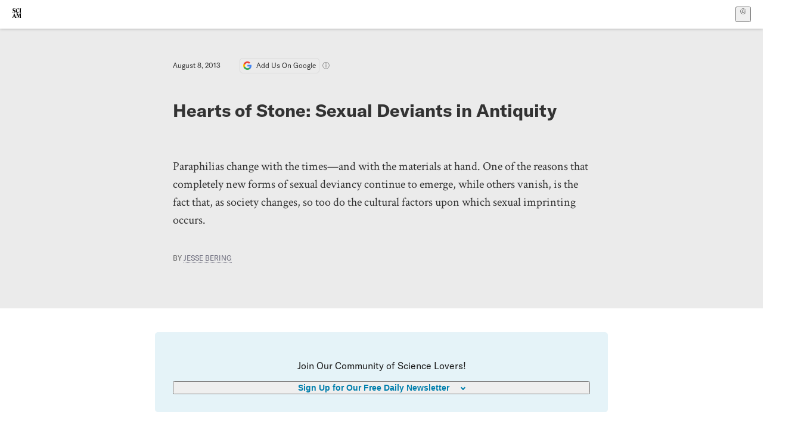

--- FILE ---
content_type: text/html; charset=utf-8
request_url: https://www.scientificamerican.com/blog/bering-in-mind/hearts-of-stone-sexual-deviants-in-antiquity/
body_size: 16278
content:
<!doctype html>
<html lang="en">
  <head>
    <meta charset="utf-8" />
    <title>Hearts of Stone: Sexual Deviants in Antiquity | Scientific American</title>
    <link rel="canonical" href="https://www.scientificamerican.com/blog/bering-in-mind/hearts-of-stone-sexual-deviants-in-antiquity/">
    <meta name="theme-color" content="#fff"/>
    <meta property="og:url" content="https://www.scientificamerican.com/blog/bering-in-mind/hearts-of-stone-sexual-deviants-in-antiquity/"/>
    <meta property="og:image" content="https://www.scientificamerican.com/static/sciam-mark.jpg"/>
    <meta name="twitter:image" content="https://www.scientificamerican.com/static/sciam-mark.jpg"/>
    <meta name="author" content="Jesse Bering"/>
    <meta name="description" content="Paraphilias change with the times—and with the materials at hand. One of the reasons that completely new forms of sexual deviancy continue to emerge, while others vanish, is the fact that, as society changes, so too do the cultural factors upon which sexual imprinting occurs."/>
    <meta property="og:title" content="Hearts of Stone: Sexual Deviants in Antiquity"/>
    <meta property="og:description" content="Paraphilias change with the times—and with the materials at hand. One of the reasons that completely new forms of sexual deviancy continue to emerge, while others vanish, is the fact that, as society changes, so too do the cultural factors upon which sexual imprinting occurs."/>
    <meta property="og:site_name" content="Scientific American"/>
    <meta property="og:image:alt" content="Scientific American Logo"/>
    <meta property="og:type" content="article"/>
    <meta name="twitter:title" content="Hearts of Stone: Sexual Deviants in Antiquity"/>
    <meta name="twitter:description" content="Paraphilias change with the times—and with the materials at hand. One of the reasons that completely new forms of sexual deviancy continue to emerge, while others vanish, is the fact that, as society changes, so too do the cultural factors upon which sexual imprinting occurs."/>
    <meta name="twitter:image:alt" content="Scientific American Logo"/>
    <meta property="og:locale" content="en_US"/>
    <meta name="twitter:site" content="@sciam"/>
    <meta name="twitter:domain" content="scientificamerican.com"/>
    <meta name="twitter:card" content="summary_large_image"/>
    <script type="application/ld+json">{"@context":"https://schema.org","@type":"NewsArticle","mainEntityOfPage":{"@type":"WebPage","@id":"https://www.scientificamerican.com/blog/bering-in-mind/hearts-of-stone-sexual-deviants-in-antiquity/","breadcrumb":{"@type":"BreadcrumbList","itemListElement":[{"@type":"ListItem","position":1,"name":"Health","item":"https://www.scientificamerican.com/health/"},{"@type":"ListItem","position":2,"name":"Hearts of Stone: Sexual Deviants in Antiquity","item":"https://www.scientificamerican.com/blog/bering-in-mind/hearts-of-stone-sexual-deviants-in-antiquity/"}]}},"headline":"Hearts of Stone: Sexual Deviants in Antiquity","alternativeHeadline":"Hearts of Stone: Sexual Deviants in Antiquity","description":"Paraphilias change with the times\u2014and with the materials at hand. One of the reasons that completely new forms of sexual deviancy continue to emerge, while others vanish, is the fact that, as society changes, so too do the cultural factors upon which sexual imprinting occurs.","url":"https://www.scientificamerican.com/blog/bering-in-mind/hearts-of-stone-sexual-deviants-in-antiquity/","thumbnailUrl":null,"image":[],"datePublished":"2013-08-08T11:45:00-04:00","dateModified":"2024-02-20T13:25:05.124000+00:00","author":[{"@type":"Person","name":"Jesse Bering","url":"https://www.scientificamerican.com/author/jesse-bering/"}],"editor":null,"isAccessibleForFree":false,"publisher":{"@id":"https://www.scientificamerican.com/#publisher","name":"Scientific American"},"copyrightHolder":{"@id":"https://www.scientificamerican.com/#publisher","name":"Scientific American"}}</script>
    <script type="application/ld+json">{"@context":"https://schema.org","@type":"NewsMediaOrganization","@id":"https://www.scientificamerican.com/#publisher","name":"Scientific American","alternateName":"SciAm","legalName":"Scientific American, a Division of Springer Nature America, Inc.","description":"Scientific American is the essential guide to the most awe-inspiring advances in science and technology, explaining how they change our understanding of the world and shape our lives.","foundingDate":"1845-08-28","logo":{"@type":"ImageObject","url":"https://www.scientificamerican.com/static/sciam.svg"},"url":"https://www.scientificamerican.com/","masthead":"https://www.scientificamerican.com/masthead/","sameAs":["https://en.wikipedia.org/wiki/Scientific_American","https://www.wikidata.org/wiki/Q39379","https://www.jstor.org/publisher/sciamerican","https://x.com/sciam","https://www.youtube.com/user/SciAmerican","https://www.tiktok.com/@scientificamerican","https://www.threads.net/@scientific_american","https://www.facebook.com/ScientificAmerican/"],"address":{"@type":"PostalAddress","streetAddress":"1 New York Plaza","addressLocality":"New York","addressRegion":"NY","postalCode":"10004","addressCountry":"US"}}</script>
    <meta name="viewport" content="width=device-width, initial-scale=1.0" />
    <link rel="icon shortcut" href="/static/favicon.ico" />
    <link
      rel="alternate"
      type="application/rss+xml"
      title="RSS"
      href="https://www.scientificamerican.com/platform/syndication/rss/"
    />
    <script data-layer="critical">;performance.mark('app-load-start');((d,ael,dcl,unl,cxl,log,onunl)=>{log('[readyState]',d.readyState);d[ael]('readystatechange',()=>log('[readyState]',d.readyState));d[ael](dcl,()=>log(dcl));d[ael](unl,onunl);window.onload=()=>{d.removeEventListener(unl,onunl);log('windowloaded')};})(document,'addEventListener','DOMContentLoaded','beforeunload','cancelled',(...msg)=>console.log('[dev]',...msg),()=>{window[cxl]=true;log(cxl)});((l,pii) => {if (pii.some(p => l.search.includes(p+"="))) {window.initSearch = l.search;const anon = new URLSearchParams(l.search);pii.forEach(p => anon.delete(p));history.replaceState({}, "", l.pathname + "?" + anon);}
})(location, ["email", "magic_link", "token", "code", "state"]);</script>
    <script type="module" crossorigin src="/static/bundle.BK67io-6.js"></script>
    <link rel="modulepreload" crossorigin href="/static/chunks/preload-helper-MnokBkrb.js">
    <link rel="modulepreload" crossorigin href="/static/chunks/vendor-react-B-Vyd1x7.js">
    <link rel="modulepreload" crossorigin href="/static/chunks/sciam-F0lYLd9n.js">
    <link rel="modulepreload" crossorigin href="/static/chunks/use-auth-Bv0QkuY6.js">
    <link rel="modulepreload" crossorigin href="/static/chunks/datalayer-BUxHYK4X.js">
    <link rel="modulepreload" crossorigin href="/static/chunks/use-user-DgtGmJBQ.js">
    <link rel="modulepreload" crossorigin href="/static/chunks/storage-1WketebU.js">
    <link rel="modulepreload" crossorigin href="/static/chunks/use-chargebee-B3HVPlhv.js">
    <link rel="modulepreload" crossorigin href="/static/chunks/use-plan-B3HE6M6J.js">
    <link rel="modulepreload" crossorigin href="/static/chunks/use-cart-Xi_3pD9A.js">
    <link rel="modulepreload" crossorigin href="/static/chunks/tally-BPkw6UlL.js">
    <link rel="modulepreload" crossorigin href="/static/chunks/use-consent-frcpGqwf.js">
    <link rel="modulepreload" crossorigin href="/static/chunks/use-count-DCxKDE24.js">
    <link rel="modulepreload" crossorigin href="/static/chunks/provider-1zT_Y5lD.js">
    <link rel="modulepreload" crossorigin href="/static/chunks/useOverlay-D-ocqjaO.js">
    <link rel="modulepreload" crossorigin href="/static/chunks/gtm-jFHQ3j6T.js">
    <link rel="stylesheet" crossorigin href="/static/assets/bundle-CqsJjkVt.css">
    
    <link rel="stylesheet" href="/static/assets/ColumnSignup-BgAU8OG1.css">
    <link rel="stylesheet" href="/static/assets/ArticleList-CbosH0t6.css">
    <link rel="stylesheet" href="/static/assets/Header-CRsy5hbB.css">
    <link rel="stylesheet" href="/static/assets/Kicker-BuYKkL60.css">
    <link rel="stylesheet" href="/static/assets/ArticleDisplay-CkAgyHRP.css">
    <link rel="stylesheet" href="/static/assets/SubmitPostModule-B9Sd6hTZ.css">
    <link rel="stylesheet" href="/static/assets/TalkIcon-CYQQg01-.css">
    <link rel="stylesheet" href="/static/assets/Body-Dua_D-CD.css">
    <link rel="stylesheet" href="/static/assets/images--Rm_Dt2j.css">
    <link rel="stylesheet" href="/static/assets/Input-C57946EV.css">
    <link rel="stylesheet" href="/static/assets/DynamicLabelInput-DwXtCBSS.css">
    <link rel="stylesheet" href="/static/assets/index-5Au9tkUb.css">
    <link rel="stylesheet" href="/static/assets/Article-DIE7IuKC.css">
    <link rel="stylesheet" href="/static/assets/C52LWZEX.css">
    <link rel="stylesheet" href="/static/assets/Article-BJfUwIuQ.css">
    <link rel="stylesheet" href="/static/assets/Header-CrA2yIJ8.css">
    <link rel="stylesheet" href="/static/assets/DefaultLayout-DEYi769u.css">
    <link rel="stylesheet" href="/static/assets/article-vaVZbeOi.css">
    <link rel="modulepreload" href="/static/article.DeOcXoo9.js" crossorigin fetchpriority="auto">
    <link rel="preload" href="https://www.googletagmanager.com/gtm.js?id=GTM-5FLM662" as="script" fetchpriority="auto">
    <link rel="preload" href="https://www.scientificamerican.com/sciads/sciads.js" as="script" fetchpriority="auto">
  </head>
  <body>
    <div id="app"><header class="headerContainer-0tiux" role="banner"><a href="#main" id="skipToMain" class="skiptocontent sr-only-focusable sr-only">Skip to main content</a><div class="header-cCAfM flex-8QhDt"><div class="left-uYWbO flex-8QhDt"><a href="/" aria-label="Scientific American" class="logoLink-4-cIk"><span class="sr-only">Scientific American</span><svg width="1em" height="1em" viewBox="0 0 120.79 128.39" fill="currentColor" role="img" aria-label="Scientific American"><path d="M7.98 58.19c2.3 0 5.24 3.18 14.53 3.18 13.66 0 21.75-8.57 21.75-17.86 0-7.86-3.73-12.94-11.43-17.23l-9.37-5.24c-4.05-2.3-7.46-5.32-7.46-9.92 0-4.92 3.73-7.7 9.69-7.7s11.35 4.21 13.02 13.26h1.98V.95h-1.83c-.16 1.43-.87 2.06-1.75 2.06-2.06 0-4.53-2.94-12.62-2.94C13.85.08 5.12 6.51 5.12 16.35c0 7.3 3.26 11.83 9.77 15.56l9.61 5.48c5.48 3.18 7.7 6.19 7.7 10.72 0 5.64-3.18 9.77-10.64 9.77-9.29 0-13.58-5.08-15.32-16.2H4.1V60.5h1.98c.16-1.67.95-2.3 1.91-2.3Zm65.97 3.26c11.11-.03 19.13-8.81 20.4-20.72l-2.22-.64c-2.54 8.26-7.22 12.46-13.97 12.46-12.23 0-16.04-14.93-16.04-27.87 0-15.56 6.11-21.28 14.13-21.28 5.72 0 11.83 5.72 14.45 16.59h2.06V.95h-1.91c-.16 1.27-.87 2.06-2.14 2.06-1.91 0-5.72-3.02-11.83-3.02-14.85 0-28.66 12.07-28.66 32.39 0 17.39 10.96 29.1 25.72 29.06Zm14.53 42.72L76.49 68.84H56.24v1.75c3.33.16 4.76.95 4.76 5.95v42c0 6.03-1.67 8.1-5.32 8.1-2.54 0-4.53-1.91-6.51-6.91L29.11 68.12h-2.7L6.35 119.89c-2.17 5.72-4.3 6.75-6.35 6.75v1.75h18.02v-1.75c-5.8-.24-8.65-2.7-5.8-10.48l2.05-5.4h17.88l3.45 8.97c2.3 5.72.64 6.91-3.73 6.91v1.75h39.62v-1.75c-4.13 0-6.27-1.19-6.27-8.02l.48-42.08 17.07 51.29h2.14l17.63-51.05v43.9c0 5.48-1.75 5.95-5.08 5.95v1.75h23.34v-1.75c-3.33 0-4.76-.48-4.76-5.95V76.54c0-5.56 1.43-5.95 4.76-5.95v-1.75h-19.85l-12.46 35.33Zm-72.88 3.1 7.56-19.85 7.63 19.85H15.6ZM120.79 2.7V.95h-23.1V2.7c3.33 0 4.84.32 4.84 5.95v44.14c0 5.48-1.51 5.95-4.84 5.95v1.75h23.1v-1.75c-3.33 0-4.76-.48-4.76-5.95V8.65c0-5.64 1.43-5.95 4.76-5.95Z"></path></svg></a></div><div class="center-ZN-Wa flex-8QhDt"></div><div class="right-W53pL flex-8QhDt"><button type="button" id="radix-:Rnl:" aria-haspopup="menu" aria-expanded="false" data-state="closed" class="trigger-kKYcM" aria-label="User Menu"><div class="dropdownIconContainer--yKdJ"><svg width="1em" height="1em" viewBox="0 0 472 472" fill="currentColor" role="img" aria-label="User" class="dropdownIcon-lOe-h profileIconImg-p2hpy"><path d="M403 69a235 235 0 0 0-334 0 235 235 0 0 0 0 334 235 235 0 0 0 334 0 235 235 0 0 0 0-334ZM118 412a122 122 0 0 1 237 0 211 211 0 0 1-237 0Zm41-197a77 77 0 1 1 155 0 77 77 0 0 1-155 0Zm216 181c-14-43-48-77-91-92a101 101 0 1 0-96 0c-43 15-77 49-91 92a212 212 0 1 1 278 0Z"></path></svg><div class="dropdownIcon-lOe-h initials-76MAg"><span style="position:relative"></span></div></div></button></div></div></header><main class="main-kSL-E"><article class="article-2blix"><div class="article__header-mGlmH article__header__reduce_padding_bottom-0Zqdu"><div class="article_date_and_read_time-hPdNV"><p class="article_pub_date-zPFpJ">August 8, 2013</p><a href="https://www.google.com/preferences/source?q=scientificamerican.com" target="_blank" class="google_cta-CuF5m"><img src="[data-uri]" alt="Google Logo"/> <span class="google_cta_text-ykyUj"><span class="google_cta_text_desktop-wtvUj">Add Us On Google</span><span class="google_cta_text_mobile-jmni9">Add SciAm</span></span></a><span class="google_cta_icon-pdHW3"></span></div><h1 data-testid="article-title" class="article_hed-lWOBk"><p>Hearts of Stone: Sexual Deviants in Antiquity</p></h1><div class="article_dek-vct0y"><p>Paraphilias change with the times&mdash;and with the materials at hand. One of the reasons that completely new forms of sexual deviancy continue to emerge, while others vanish, is the fact that, as society changes, so too do the cultural factors upon which sexual imprinting occurs.</p></div><p class="article_authors-ZdsD4">By <a class="article_authors__link--hwBj" href="/author/jesse-bering/">Jesse Bering</a> </p><div class="article_eyebrows-GlOrN"><div><div class="eyebrows_container-X6CAt eyebrows_container__margin_top-FTfjH"></div></div></div></div><div class="columnSignup-z-cUZ"><div class="form-L7kwP"><p class="columnSignup__hdr__text-t9bbZ">Join Our Community of Science Lovers!</p><button class=""><span class="columnDropdownTxt-TCA3U">Sign Up for Our Free Daily Newsletter</span></button><form class="columnDropdownWrap-jZZ6r"><div class="inputContainer-B5NN3"><span class="input-SZ4ZB"><input required="" class="inputField-cL40E" id="email-:R8p:" type="email" name="email" value=""/><label for="email-:R8p:" class="inputLabel-vm-5Q"><span class="inputLabelContent-Wqagf">Enter your email</span></label></span></div><div class="inputContainer-B5NN3"><label for="consent-:R8p:" class="checkboxLabel-y21Oh"><input id="consent-:R8p:" class="input-xOn-Z input-PGdSP checkbox-Ka-vK" type="checkbox" name="consent" required=""/><span>I agree my information will be processed in accordance with the Scientific American and Springer Nature Limited <a href="/page/privacy-policy/">Privacy Policy</a>. <!-- -->We leverage third party services to both verify and deliver email. By providing your email address, you also consent to having the email address shared with third parties for those purposes.</span></label></div><button class="button-7JMz8" type="submit">Sign Up</button></form></div></div><div class="body-n0vxv prose-mhScE prose-MpLPk article__body-JuzOb"><p><em>This article was published in Scientific American’s former blog network and reflects the views of the author, not necessarily those of Scientific American</em></p><hr/><p class="" data-block="sciam/paragraph">Paraphilias change with the times&mdash;and with the materials at hand. One of the reasons that completely new forms of sexual deviancy continue to emerge, while others vanish, is the fact that, as society changes, so too do the cultural factors upon which sexual imprinting occurs. In 1975, the scholars Alex Scobie and Tony Taylor argued that<a href="http://www.ncbi.nlm.nih.gov/pubmed/11609831"> a once relatively common type of paraphilia known as <i>agalmatophilia</i></a> (from the Greek <i>agalma</i>, statue) had by then become so obscure as to be nonexistent in the modern world. By contrast, frequent references to some men&rsquo;s exclusive sexual interest in stone statues can be found throughout antiquity, especially in the records of Ancient Rome and Greece. &ldquo;The early civilizations provided an abundance of sculptured human figures with which people could identify,&rdquo; explain the authors:</p><p class="" data-block="sciam/paragraph"><i>[and these] were representational in appearance, coloring and size. The statues were placed on street level rather than high up on pedestals. Hence the statues were life-size, life-like and so conveniently accessible as to enable the populace to form personal relationships with them</i>.</p><p class="" data-block="sciam/paragraph">These relationships, according to the work of ancient scholars and playwrights, sometimes included erotic infatuations. Pliny the Elder wrote of a man who fell in love with a statue of the goddess Aphrodite, "hiding by night embraced it [so] that a stain betrays his lustful act." Meanwhile, Athenaeus, a Greek writer who gained prominence in the late 2nd century A.D. during the Roman reign of Marcus Aurelius, offers an especially vivid account about a certain Cleisophus of Selymbria:</p><hr/><h2>On supporting science journalism</h2><p>If you&#x27;re enjoying this article, consider supporting our award-winning journalism by<!-- --> <a href="/getsciam/">subscribing</a>. By purchasing a subscription you are helping to ensure the future of impactful stories about the discoveries and ideas shaping our world today.</p><hr/><p class="" data-block="sciam/paragraph">... <i>who fell in love with the statue in Parian marble at Samos, locked himself up in the temple, thinking he should be able to have intercourse with it; and since he found that impossible on account of the frigidity and resistance of the stone, he then and there desisted from that desire, and placing before him a small piece of flesh he satisfied his desire with that.</i></p><p class="" data-block="sciam/paragraph">It&rsquo;s slightly unnerving how there&rsquo;s no mention of what this &ldquo;small piece of flesh&rdquo; consisted of or from whence it came (let&rsquo;s hope it was simply a euphemism for Cleisphus&rsquo;s own hand), but you get the idea, which is that agalmatophilia was not uncommon during those times. Intriguingly, Scobie and Taylor uncovered no mention of women attempting intercourse with a statue, with only one such sarcastic reference appearing in a book of jokes. Although a smattering of literary allusions to agalmatophilia can be found in less ancient works, the condition has become more or less unheard of today, and in fact I could find no case studies of this paraphilia in the formal sexology literature dating back to the late 19th century.</p><p class="" data-block="sciam/paragraph">&ldquo;Tentatively,&rdquo; the authors conclude, &ldquo;it could be argued that over a few thousand years mankind has dropped at least one pathological condition, agalmatophilia, from its repertoire of pathologies.&rdquo; &ldquo;But it could be,&rdquo; they go on to say, &ldquo;that it might merely have changed its form because the burgeoning plastics industry has rendered obsolete the pathological focus on stone statues <i>per se</i>.&rdquo;</p><p class="" data-block="sciam/paragraph">They&rsquo;re right. The agalmatophiles&rsquo; descendents are those today whose desires are reserved for artificial females (or males) <a href="http://en.wikipedia.org/wiki/RealDoll">in the form of realistic life-size dolls</a> (<i>pediophilia</i>, from the Greek <i>pedio</i>, doll; not to be confused with pedophilia). There should also be little doubt that a virtual explosion in the ranks of the robotophiles is right around the corner. In other words, we may have lost agalmatophilia from the colorful roster of paraphilias, but advances in technology mean that we&rsquo;ve since gained everything from latex fetishism to mechanophilic arousal by automobiles to the electrophile&rsquo;s sexual dependence on electric currents.</p><p class="" data-block="sciam/paragraph">It&rsquo;s not just ever-accelerating technology that probably broadens the paraphilic range, though. Unexpected changes to prevailing social conditions may also modify, distort or alter the human form in ways that similarly introduce new possibilities for sexual imprinting during development. In times of war, for example, the likelihood of coming across amputees&mdash;particularly male amputees&mdash;would be drastically higher than during times of peace. It's just a hunch, bear in mind, but the spike in amputee war heroes could have led to the overrepresentation of Baby Boomers among <a href="https://blogs.scientificamerican.com/bering-in-mind/2013/08/01/apotemnophilia-a-cut-above-the-rest-of-the-sexual-deviancies/">those interesting apotemnophiles we met last week</a>.</p><p class="" data-block="sciam/paragraph"><b><b>I discuss paraphilias like this one, and much, much more, in my new book </b></b><a href="http://www.amazon.com/Perv-The-Sexual-Deviant-All/dp/0374230897/ref=sr_1_3?ie=UTF8&amp;qid=1376583910&amp;sr=8-3&amp;keywords=jesse+bering"><b><b><i>Perv: The Sexual Deviant in All of Us</i></b></b></a><b><b>, which will release on October 8, 2013. Follow me </b></b><a href="https://twitter.com/JesseBering"><b><b>@jessebering</b></b></a><b><b> (</b></b><b><b><b>#DailyDeviant). F</b></b></b><b><b>or more on all things deviant, and to find out if I'll be visiting a city near you for the </b></b><b><b><i>Perv</i></b></b><b><b> book tour, visit </b></b><a href="http://www.jessebering.com"><b><b>www.jessebering.com</b></b></a><b><span class="dropcap">.</span></b></p></div><footer class="footer-UXCH4"><div class="divide-w1-w1"><div class="rights-tb72h"></div></div><div class="divide-w1-w1"></div><div class="divide-w1-w1"><div class="subdivide-eq67o"><div class="bio-0RV1k"><p><b><a class="bioLink-vdOHW" href="/author/jesse-bering/">Jesse Bering</a></b> is Associate Professor of Science Communication at the University of Otago in New Zealand. He is the author of The Belief Instinct (2011), Why Is the Penis Shaped Like That? (2012) and Perv (2013). To learn more about Jesse's work, visit www.jessebering.com or add him on Facebook (https://www.facebook.com/jesse.bering).</p></div><a href="/author/jesse-bering/">More by <span>Jesse Bering</span></a></div></div><div class="divide-w1-w1"></div></footer><section class="subscriptionPleaContainer-D09dM"><h2 class="subscriptionPleaHeading-DMY4w">It’s Time to Stand Up for Science</h2><p class="subscriptionPleaText--StZo">If you enjoyed this article, I’d like to ask for your support.<!-- --> <span class="subscriptionPleaItalicFont-i0VVV">Scientific American</span> has served as an advocate for science and industry for 180 years, and right now may be the most critical moment in that two-century history.</p><p class="subscriptionPleaText--StZo">I’ve been a <span class="subscriptionPleaItalicFont-i0VVV">Scientific American</span> <!-- -->subscriber since I was 12 years old, and it helped shape the way I look at the world.<!-- --> <span class="subscriptionPleaItalicFont-i0VVV">SciAm </span>always educates and delights me, and inspires a sense of awe for our vast, beautiful universe. I hope it does that for you, too.</p><p class="subscriptionPleaText--StZo">If you<!-- --> <a class="subscriptionPleaLink-FiqVM subscriptionPleaBoldFont-nQHHb" href="/getsciam/">subscribe to<!-- --> <span class="subscriptionPleaItalicFont-i0VVV">Scientific American</span></a>, you help ensure that our coverage is centered on meaningful research and discovery; that we have the resources to report on the decisions that threaten labs across the U.S.; and that we support both budding and working scientists at a time when the value of science itself too often goes unrecognized.</p><p class="subscriptionPleaText--StZo">In return, you get essential news,<!-- --> <a class="subscriptionPleaLink-FiqVM subscriptionPleaBoldFont-nQHHb" href="/podcasts/">captivating podcasts</a>, brilliant infographics,<!-- --> <a class="subscriptionPleaLink-FiqVM subscriptionPleaBoldFont-nQHHb" href="/newsletters/">can&#x27;t-miss newsletters</a>, must-watch videos,<!-- --> <a class="subscriptionPleaLink-FiqVM subscriptionPleaBoldFont-nQHHb" href="/games/">challenging games</a>, and the science world&#x27;s best writing and reporting. You can even<!-- --> <a class="subscriptionPleaLink-FiqVM subscriptionPleaBoldFont-nQHHb" href="/getsciam/gift/">gift someone a subscription</a>.</p><p class="subscriptionPleaText--StZo">There has never been a more important time for us to stand up and show why science matters. I hope you’ll support us in that mission.</p><div class="subscriptionPleaFooter-yeZXF"><img class="subscriptionPleaEditorImg-d-tfq" src="/static/assets/davidEwalt-DfgtbvSa.png" alt=""/><div class="subscriptionPleaEditorSignature-3B8KR"><p>Thank you,</p><p><span class="subscriptionPleaBoldFont-nQHHb">David M. Ewalt,<!-- --> </span><span>Editor in Chief, </span><span class="subscriptionPleaItalicFont-i0VVV">Scientific American</span></p></div><a href="/getsciam/?utm_source=site&amp;utm_medium=display&amp;utm_term=eic_stand_up_for_science" class="subscribePleaBtn-75XXf baseBtn-ZNLef darkGrayBtn-p1Ce6">Subscribe</a></div></section><div class="breakoutContainer-UppO6"><gpt-ad class="ad-Xtmn1" unitpath="injector" style="--margin:0.25rem 0 1.25rem" id-format="gpt-unit-{}" sizes-from-0="320x450,300x250,300x50,320x50,fluid" sizes-from-745="320x450,728x90,300x250,fluid" sizes-from-1000="970x350,970x250,970x90,728x90,300x250,fluid" targeting-pos="article-footer"></gpt-ad></div></article></main><div role="complementary" class="footerSubscribe-QtEdJ"><div class="footerFlexContainer-VhvVp footerContainer-d7pL1"><div class="footerLinks-NdlYP"><p class="footerText-Qzk9H">Subscribe to <i>Scientific American</i> to learn and share the most exciting discoveries, innovations and ideas shaping our world today.</p><a class="footerLink-TJEe5" href="/getsciam/">Subscription Plans</a><a class="footerLink-TJEe5" href="/getsciam/gift/">Give a Gift Subscription</a></div></div></div><footer class="footer-0q8By"><div class="grid-ooCFg footerContainer-d7pL1"><div><ul><li class="footerSmallLink-iIemO"><b>Explore SciAm</b></li><li><a class="footerSmallLink-iIemO" href="/latest-issue/">Latest Issue</a></li><li><a class="footerSmallLink-iIemO" href="/">News</a></li><li><a class="footerSmallLink-iIemO" href="/opinion/">Opinion</a></li><li><a class="footerSmallLink-iIemO" href="/newsletters/">Newsletters</a></li><li><a class="footerSmallLink-iIemO" href="/podcasts/">Podcasts</a></li><li><a class="footerSmallLink-iIemO" href="/games/">Games</a></li><li><a class="footerSmallLink-iIemO" href="/travel/">Travel</a></li></ul></div><div><ul class="footer-links"><li class="footerSmallLink-iIemO footerLinkHeader-tJbSC"><b>Company</b></li><li><a class="footerSmallLink-iIemO" href="/page/about-scientific-american/">About</a></li><li><a class="footerSmallLink-iIemO" href="/pressroom/">Press Room</a></li><li><a class="footerSmallLink-iIemO" href="/page/frequently-asked-questions/subscriptions-products/">FAQs</a></li><li><a class="footerSmallLink-iIemO" href="/page/contact-us/customer-service/">Contact Us</a></li><li><a class="footerSmallLink-iIemO" href="/standards-and-ethics/">Standards &amp; Ethics</a></li><li><a class="footerSmallLink-iIemO" href="/page/international/">International Editions</a></li><li><a class="footerSmallLink-iIemO" href="/mediakit/">Advertise</a></li></ul></div><div><ul class="footer-links"><li class="footerSmallLink-iIemO footerLinkHeader-tJbSC"><b>More</b></li><li><a class="footerSmallLink-iIemO" href="/accessibility-statement/">Accessibility</a></li><li><a class="footerSmallLink-iIemO" href="/page/terms-of-use/">Terms of Use</a></li><li><a class="footerSmallLink-iIemO" href="/page/privacy-policy/">Privacy Policy</a></li><li><a class="footerSmallLink-iIemO" href="/page/us-state-privacy-rights/">US State Privacy Rights</a></li><li><a class="footerSmallLink-iIemO" href="#" data-cc-action="preferences">Use of cookies/Do not sell my data</a></li><li><a class="footerSmallLink-iIemO" href="/page/return-refund-policy/">Return &amp; Refund Policy</a></li></ul></div></div><div class="footerContainer-d7pL1"><div class="footerCopyright-PXhIs"><p>Scientific American is part of Springer Nature, which owns or has commercial relations with thousands of scientific publications (many of them can be found at www.springernature.com/us). Scientific American maintains a strict policy of editorial independence in reporting developments in science to our readers.</p><p>© 2025 SCIENTIFIC AMERICAN, A DIVISION OF SPRINGER NATURE AMERICA, INC.<br/>ALL RIGHTS RESERVED.</p></div><p class="footerSocialMedia-JNmzI"><span class="footerLogo-4M9Sa"><svg width="75px" height="75px" viewBox="0 0 120.79 128.39" fill="currentColor" role="img" aria-label="Scientific American"><path d="M7.98 58.19c2.3 0 5.24 3.18 14.53 3.18 13.66 0 21.75-8.57 21.75-17.86 0-7.86-3.73-12.94-11.43-17.23l-9.37-5.24c-4.05-2.3-7.46-5.32-7.46-9.92 0-4.92 3.73-7.7 9.69-7.7s11.35 4.21 13.02 13.26h1.98V.95h-1.83c-.16 1.43-.87 2.06-1.75 2.06-2.06 0-4.53-2.94-12.62-2.94C13.85.08 5.12 6.51 5.12 16.35c0 7.3 3.26 11.83 9.77 15.56l9.61 5.48c5.48 3.18 7.7 6.19 7.7 10.72 0 5.64-3.18 9.77-10.64 9.77-9.29 0-13.58-5.08-15.32-16.2H4.1V60.5h1.98c.16-1.67.95-2.3 1.91-2.3Zm65.97 3.26c11.11-.03 19.13-8.81 20.4-20.72l-2.22-.64c-2.54 8.26-7.22 12.46-13.97 12.46-12.23 0-16.04-14.93-16.04-27.87 0-15.56 6.11-21.28 14.13-21.28 5.72 0 11.83 5.72 14.45 16.59h2.06V.95h-1.91c-.16 1.27-.87 2.06-2.14 2.06-1.91 0-5.72-3.02-11.83-3.02-14.85 0-28.66 12.07-28.66 32.39 0 17.39 10.96 29.1 25.72 29.06Zm14.53 42.72L76.49 68.84H56.24v1.75c3.33.16 4.76.95 4.76 5.95v42c0 6.03-1.67 8.1-5.32 8.1-2.54 0-4.53-1.91-6.51-6.91L29.11 68.12h-2.7L6.35 119.89c-2.17 5.72-4.3 6.75-6.35 6.75v1.75h18.02v-1.75c-5.8-.24-8.65-2.7-5.8-10.48l2.05-5.4h17.88l3.45 8.97c2.3 5.72.64 6.91-3.73 6.91v1.75h39.62v-1.75c-4.13 0-6.27-1.19-6.27-8.02l.48-42.08 17.07 51.29h2.14l17.63-51.05v43.9c0 5.48-1.75 5.95-5.08 5.95v1.75h23.34v-1.75c-3.33 0-4.76-.48-4.76-5.95V76.54c0-5.56 1.43-5.95 4.76-5.95v-1.75h-19.85l-12.46 35.33Zm-72.88 3.1 7.56-19.85 7.63 19.85H15.6ZM120.79 2.7V.95h-23.1V2.7c3.33 0 4.84.32 4.84 5.95v44.14c0 5.48-1.51 5.95-4.84 5.95v1.75h23.1v-1.75c-3.33 0-4.76-.48-4.76-5.95V8.65c0-5.64 1.43-5.95 4.76-5.95Z"></path></svg></span><a href="https://www.facebook.com/ScientificAmerican" target="_blank" alt="Facebook link" title="Facebook"><svg class="footerSocialIcon-jED2v" xmlns="http://www.w3.org/2000/svg" viewBox="0 0 320 512"><path d="M279.14 288l14.22-92.66h-88.91v-60.13c0-25.35 12.42-50.06 52.24-50.06h40.42V6.26S260.43 0 225.36 0c-73.22 0-121.08 44.38-121.08 124.72v70.62H22.89V288h81.39v224h100.17V288z"></path></svg></a><a href="https://www.instagram.com/scientific_american/?hl=en" target="_blank" alt="Instagram link" title="Instagram"><svg class="footerSocialIcon-jED2v" xmlns="http://www.w3.org/2000/svg" viewBox="0 0 448 512"><path d="M224.1 141c-63.6 0-114.9 51.3-114.9 114.9s51.3 114.9 114.9 114.9S339 319.5 339 255.9 287.7 141 224.1 141zm0 189.6c-41.1 0-74.7-33.5-74.7-74.7s33.5-74.7 74.7-74.7 74.7 33.5 74.7 74.7-33.6 74.7-74.7 74.7zm146.4-194.3c0 14.9-12 26.8-26.8 26.8-14.9 0-26.8-12-26.8-26.8s12-26.8 26.8-26.8 26.8 12 26.8 26.8zm76.1 27.2c-1.7-35.9-9.9-67.7-36.2-93.9-26.2-26.2-58-34.4-93.9-36.2-37-2.1-147.9-2.1-184.9 0-35.8 1.7-67.6 9.9-93.9 36.1s-34.4 58-36.2 93.9c-2.1 37-2.1 147.9 0 184.9 1.7 35.9 9.9 67.7 36.2 93.9s58 34.4 93.9 36.2c37 2.1 147.9 2.1 184.9 0 35.9-1.7 67.7-9.9 93.9-36.2 26.2-26.2 34.4-58 36.2-93.9 2.1-37 2.1-147.8 0-184.8zM398.8 388c-7.8 19.6-22.9 34.7-42.6 42.6-29.5 11.7-99.5 9-132.1 9s-102.7 2.6-132.1-9c-19.6-7.8-34.7-22.9-42.6-42.6-11.7-29.5-9-99.5-9-132.1s-2.6-102.7 9-132.1c7.8-19.6 22.9-34.7 42.6-42.6 29.5-11.7 99.5-9 132.1-9s102.7-2.6 132.1 9c19.6 7.8 34.7 22.9 42.6 42.6 11.7 29.5 9 99.5 9 132.1s2.7 102.7-9 132.1z"></path></svg></a><a href="https://www.linkedin.com/company/scientific-american" target="_blank" alt="LinkedIn link" title="LinkedIn"><svg class="footerSocialIcon-jED2v" xmlns="http://www.w3.org/2000/svg" viewBox="0 0 24 24"><path d="M22.23 0H1.77C.8 0 0 .77 0 1.72v20.56C0 23.23.8 24 1.77 24h20.46c.98 0 1.77-.77 1.77-1.72V1.72C24 .77 23.2 0 22.23 0zM7.27 20.1H3.65V9.24h3.62V20.1zM5.47 7.76h-.03c-1.22 0-2-.83-2-1.87 0-1.06.8-1.87 2.05-1.87 1.24 0 2 .8 2.02 1.87 0 1.04-.78 1.87-2.05 1.87zM20.34 20.1h-3.63v-5.8c0-1.45-.52-2.45-1.83-2.45-1 0-1.6.67-1.87 1.32-.1.23-.11.55-.11.88v6.05H9.28s.05-9.82 0-10.84h3.63v1.54a3.6 3.6 0 0 1 3.26-1.8c2.39 0 4.18 1.56 4.18 4.89v6.21z"></path></svg></a><a href="https://www.tiktok.com/@scientificamerican" target="_blank" alt="TikTok link" title="TikTok"><svg class="footerSocialIcon-jED2v" xmlns="http://www.w3.org/2000/svg" viewBox="0 0 24 24"><path d="M22.5 9.84202C20.4357 9.84696 18.4221 9.20321 16.7435 8.00171V16.3813C16.7429 17.9333 16.2685 19.4482 15.3838 20.7233C14.499 21.9984 13.246 22.973 11.7923 23.5168C10.3387 24.0606 8.75362 24.1477 7.24914 23.7664C5.74466 23.3851 4.39245 22.5536 3.37333 21.383C2.3542 20.2125 1.71674 18.7587 1.54617 17.2161C1.3756 15.6735 1.68007 14.1156 2.41884 12.7507C3.15762 11.3858 4.2955 10.279 5.68034 9.57823C7.06517 8.87746 8.63095 8.61616 10.1683 8.82927V13.0439C9.4648 12.8227 8.70938 12.8293 8.0099 13.063C7.31041 13.2966 6.70265 13.7453 6.2734 14.345C5.84415 14.9446 5.61536 15.6646 5.6197 16.402C5.62404 17.1395 5.8613 17.8567 6.29759 18.4512C6.73387 19.0458 7.34688 19.4873 8.04906 19.7127C8.75125 19.9381 9.5067 19.9359 10.2075 19.7063C10.9084 19.4768 11.5188 19.0316 11.9515 18.4345C12.3843 17.8374 12.6173 17.1188 12.6173 16.3813V0H16.7435C16.7406 0.348435 16.7698 0.696395 16.8307 1.03948V1.03948C16.9741 1.80537 17.2722 2.53396 17.7068 3.18068C18.1415 3.8274 18.7035 4.37867 19.3585 4.80075C20.2903 5.41688 21.3829 5.74528 22.5 5.74505V9.84202Z"></path></svg></a><a href="https://www.youtube.com/user/SciAmerican" target="_blank" alt="YouTube link" title="YouTube"><svg class="footerSocialIcon-jED2v" xmlns="http://www.w3.org/2000/svg" viewBox="0 0 576 512"><path d="M549.655 124.083c-6.281-23.65-24.787-42.276-48.284-48.597C458.781 64 288 64 288 64S117.22 64 74.629 75.486c-23.497 6.322-42.003 24.947-48.284 48.597-11.412 42.867-11.412 132.305-11.412 132.305s0 89.438 11.412 132.305c6.281 23.65 24.787 41.5 48.284 47.821C117.22 448 288 448 288 448s170.78 0 213.371-11.486c23.497-6.321 42.003-24.171 48.284-47.821 11.412-42.867 11.412-132.305 11.412-132.305s0-89.438-11.412-132.305zm-317.51 213.508V175.185l142.739 81.205-142.739 81.201z"></path></svg></a><a href="https://www.reddit.com/r/ScientificAmerican/" target="_blank" alt="Reddit link" title="Reddit"><svg class="footerSocialIcon-jED2v" xmlns="http://www.w3.org/2000/svg" viewBox="0 0 24 24"><path d="M20,7c-0.724,0-1.43,0.2-2.048,0.573c-1.423-0.844-3.102-1.347-4.856-1.503c0.505-1.1,1.289-1.571,2.047-1.769	C15.479,5.287,16.401,6,17.5,6C18.881,6,20,4.881,20,3.5C20,2.119,18.881,1,17.5,1c-1.133,0-2.079,0.759-2.386,1.792	c-2.125,0.429-3.147,1.84-3.62,3.241C9.527,6.113,7.63,6.636,6.048,7.573C5.43,7.2,4.724,7,4,7c-2.206,0-4,1.794-4,4	c0,1.443,0.787,2.758,2.017,3.461C2.315,18.658,6.679,22,12,22s9.685-3.342,9.983-7.539C23.213,13.758,24,12.443,24,11	C24,8.794,22.206,7,20,7z M5.628,12.997C5.628,11.951,6.646,11,7.449,11c1.046,0,1.611,0.894,1.611,1.997	c0,1.868-0.768,1.997-1.716,1.997C6.094,14.994,5.628,14.355,5.628,12.997z M12,18.891c-2.018,0-3.654-1.711-3.654-2.514	c0-0.444,1.636-0.393,3.654-0.393s3.654-0.069,3.654,0.393C15.654,17.18,14.018,18.891,12,18.891z M16.656,14.994	c-0.948,0-1.716-0.129-1.716-1.997c0-1.103,0.565-1.997,1.611-1.997c0.803,0,1.821,0.951,1.821,1.997	C18.372,14.355,17.906,14.994,16.656,14.994z"></path></svg></a></p></div></footer></div>
    <script id="__ENV__">globalThis.import_meta_env=JSON.parse(`{"PUBLIC_AUTH0_APP":"prod","PUBLIC_CHARGEBEE_APP":"prod","SENTRY_RELEASE":"26f6e3bfc11fa64272cf7478ecd4c1d7e631e017","PUBLIC_SA_API_HOST":"https://www.scientificamerican.com","PUBLIC_CHECKOUTS":"next","PUBLIC_GIFTS":"1","PUBLIC_DISCUSSIONS":"1","PUBLIC_PAYWALLS":"1","SENTRY_ENVIRONMENT":"production","PUBLIC_SCIADS":"https://www.scientificamerican.com/sciads/sciads.js"}`)</script>
    <script id="__DATA__">window.__DATA__=JSON.parse(`{"initialData":{"article":{"id":1271016,"contentful_id":"58NZnmyyuFtV1b9tq7NBVA","mura_id":"F3C2E7CA-B698-4B07-AA12631E68DACA4C","mura_contentid":"C768929B-4A64-466D-BE3BDB74F7938DDB","title":"Hearts of Stone: Sexual Deviants in Antiquity","display_title":"<p>Hearts of Stone: Sexual Deviants in Antiquity</p>","share_title":null,"display_category":"Health","display_category_slug":"health","display_date":null,"slug":"hearts-of-stone-sexual-deviants-in-antiquity","summary":"<p>Paraphilias change with the times&mdash;and with the materials at hand. One of the reasons that completely new forms of sexual deviancy continue to emerge, while others vanish, is the fact that, as society changes, so too do the cultural factors upon which sexual imprinting occurs.</p>","blurb":"<p>Paraphilias change with the times—and with the materials at hand. One of the reasons that completely new forms of sexual deviancy continue to emerge, while others vanish, is the fact that, as society changes, so too do the cultural factors upon which sexual imprinting occurs. In 1975, the scholars Alex Scobie and Tony Taylor argued that a once relatively common type of paraphilia known as agalmatophilia (from the Greek <i>agalma</i>, statue) had by then become so obscure as to be nonexistent in the modern world. By contrast, frequent references to some men’s exclusive sexual interest in stone statues can be found throughout antiquity, especially in the records of Ancient Rome and Greece. “The early civilizations provided an abundance of sculptured human figures with which people could identify,” explain the authors:</p>","why_box":"","content":[{"tag":"p","type":"paragraph","attributes":{},"content":"Paraphilias change with the times&mdash;and with the materials at hand. One of the reasons that completely new forms of sexual deviancy continue to emerge, while others vanish, is the fact that, as society changes, so too do the cultural factors upon which sexual imprinting occurs. In 1975, the scholars Alex Scobie and Tony Taylor argued that<a href=\\"http://www.ncbi.nlm.nih.gov/pubmed/11609831\\"> a once relatively common type of paraphilia known as <i>agalmatophilia</i></a> (from the Greek <i>agalma</i>, statue) had by then become so obscure as to be nonexistent in the modern world. By contrast, frequent references to some men&rsquo;s exclusive sexual interest in stone statues can be found throughout antiquity, especially in the records of Ancient Rome and Greece. &ldquo;The early civilizations provided an abundance of sculptured human figures with which people could identify,&rdquo; explain the authors:"},{"tag":"p","type":"paragraph","attributes":{},"content":"<i>[and these] were representational in appearance, coloring and size. The statues were placed on street level rather than high up on pedestals. Hence the statues were life-size, life-like and so conveniently accessible as to enable the populace to form personal relationships with them</i>."},{"tag":"p","type":"paragraph","attributes":{},"content":"These relationships, according to the work of ancient scholars and playwrights, sometimes included erotic infatuations. Pliny the Elder wrote of a man who fell in love with a statue of the goddess Aphrodite, \\"hiding by night embraced it [so] that a stain betrays his lustful act.\\" Meanwhile, Athenaeus, a Greek writer who gained prominence in the late 2nd century A.D. during the Roman reign of Marcus Aurelius, offers an especially vivid account about a certain Cleisophus of Selymbria:"},{"tag":"p","type":"paragraph","attributes":{},"content":"... <i>who fell in love with the statue in Parian marble at Samos, locked himself up in the temple, thinking he should be able to have intercourse with it; and since he found that impossible on account of the frigidity and resistance of the stone, he then and there desisted from that desire, and placing before him a small piece of flesh he satisfied his desire with that.</i>"},{"tag":"p","type":"paragraph","attributes":{},"content":"It&rsquo;s slightly unnerving how there&rsquo;s no mention of what this &ldquo;small piece of flesh&rdquo; consisted of or from whence it came (let&rsquo;s hope it was simply a euphemism for Cleisphus&rsquo;s own hand), but you get the idea, which is that agalmatophilia was not uncommon during those times. Intriguingly, Scobie and Taylor uncovered no mention of women attempting intercourse with a statue, with only one such sarcastic reference appearing in a book of jokes. Although a smattering of literary allusions to agalmatophilia can be found in less ancient works, the condition has become more or less unheard of today, and in fact I could find no case studies of this paraphilia in the formal sexology literature dating back to the late 19th century."},{"tag":"p","type":"paragraph","attributes":{},"content":"&ldquo;Tentatively,&rdquo; the authors conclude, &ldquo;it could be argued that over a few thousand years mankind has dropped at least one pathological condition, agalmatophilia, from its repertoire of pathologies.&rdquo; &ldquo;But it could be,&rdquo; they go on to say, &ldquo;that it might merely have changed its form because the burgeoning plastics industry has rendered obsolete the pathological focus on stone statues <i>per se</i>.&rdquo;"},{"tag":"p","type":"paragraph","attributes":{},"content":"They&rsquo;re right. The agalmatophiles&rsquo; descendents are those today whose desires are reserved for artificial females (or males) <a href=\\"http://en.wikipedia.org/wiki/RealDoll\\">in the form of realistic life-size dolls</a> (<i>pediophilia</i>, from the Greek <i>pedio</i>, doll; not to be confused with pedophilia). There should also be little doubt that a virtual explosion in the ranks of the robotophiles is right around the corner. In other words, we may have lost agalmatophilia from the colorful roster of paraphilias, but advances in technology mean that we&rsquo;ve since gained everything from latex fetishism to mechanophilic arousal by automobiles to the electrophile&rsquo;s sexual dependence on electric currents."},{"tag":"p","type":"paragraph","attributes":{},"content":"It&rsquo;s not just ever-accelerating technology that probably broadens the paraphilic range, though. Unexpected changes to prevailing social conditions may also modify, distort or alter the human form in ways that similarly introduce new possibilities for sexual imprinting during development. In times of war, for example, the likelihood of coming across amputees&mdash;particularly male amputees&mdash;would be drastically higher than during times of peace. It's just a hunch, bear in mind, but the spike in amputee war heroes could have led to the overrepresentation of Baby Boomers among <a href=\\"https://blogs.scientificamerican.com/bering-in-mind/2013/08/01/apotemnophilia-a-cut-above-the-rest-of-the-sexual-deviancies/\\">those interesting apotemnophiles we met last week</a>."},{"tag":"p","type":"paragraph","attributes":{},"content":"<b><b>I discuss paraphilias like this one, and much, much more, in my new book </b></b><a href=\\"http://www.amazon.com/Perv-The-Sexual-Deviant-All/dp/0374230897/ref=sr_1_3?ie=UTF8&amp;qid=1376583910&amp;sr=8-3&amp;keywords=jesse+bering\\"><b><b><i>Perv: The Sexual Deviant in All of Us</i></b></b></a><b><b>, which will release on October 8, 2013. Follow me </b></b><a href=\\"https://twitter.com/JesseBering\\"><b><b>@jessebering</b></b></a><b><b> (</b></b><b><b><b>#DailyDeviant). F</b></b></b><b><b>or more on all things deviant, and to find out if I'll be visiting a city near you for the </b></b><b><b><i>Perv</i></b></b><b><b> book tour, visit </b></b><a href=\\"http://www.jessebering.com\\"><b><b>www.jessebering.com</b></b></a><b><span class=\\"dropcap\\">.</span></b>"}],"authors":[{"mura_id":"63EAA19F-2BE4-4F47-91BD240450AAF6EB","url":"/author/jesse-bering/","contentful_id":"4lzSR7BvjkJpp6WB5d6sc0","name":"Jesse Bering","slug":"jesse-bering","biography":"<p><b>Jesse Bering</b> is Associate Professor of Science Communication at the University of Otago in New Zealand. He is the author of The Belief Instinct (2011), Why Is the Penis Shaped Like That? (2012) and Perv (2013). To learn more about Jesse's work, visit www.jessebering.com or add him on Facebook (https://www.facebook.com/jesse.bering).</p>","short_biography":null,"picture_file":null,"category":"Freelance","contacts":[{"type":"facebook","value":"https://www.facebook.com/jesse.bering"},{"type":"site","value":"http://www.jessebering.com"},{"type":"x","value":"@JesseBering"}]}],"editors":[],"image_url":null,"image_width":null,"image_height":null,"image_alt_text":null,"image_caption":null,"image_long_description":null,"image_credits":null,"image_desktop_url":null,"image_desktop_width":null,"image_desktop_height":null,"image_block_syndication":false,"release_date":"2013-08-08T11:45:00-04:00","date_published":"2013-08-08T11:45:00-04:00","primary_category":"Health","primary_category_slug":"health","subcategory":"Health","subcategory_slug":"health","subtype":"news","column":null,"digital_column":null,"digital_column_slug":null,"digital_column_url":null,"digital_column_frequency":null,"digital_column_description":null,"digital_column_newsletter_id":null,"digital_column_newsletter_name":null,"digital_column_signup_cta":null,"digital_column_email_subject":null,"collection_slug":null,"collection_name":null,"partner_title":null,"partner_url":null,"partner_end_note":null,"article_doi":null,"categories":["Health","Mind & Brain"],"contains_media":null,"is_partner":false,"is_resalable":false,"is_syndicated":true,"is_opinion":false,"is_sensitive":null,"journal_issue_name":null,"keywords":[],"media_url":null,"media_type":null,"podcast_series_name":null,"podcast_series_slug":null,"published_at_date":"2013-08-08","published_at_date_time":"2013-08-08T11:45:00-04:00","published_at_time":"11:45:00","tags":[],"type":"Article","updated_at_date_time":"2024-02-20T13:25:05.124000+00:00","paywall_exempt":false,"page_number":null,"print_title":null,"print_dek":"","canonical_url":null,"url":"/blog/bering-in-mind/hearts-of-stone-sexual-deviants-in-antiquity/","footnote":"","content_modeling":null,"content_difficulty":null,"sentiment":null,"durability":null,"newsroom_id":null,"layout":"default","isBlogPost":true},"dataLayerContent":{"content":{"articleDoi":"","authors":["Jesse Bering"],"authorsCategory":["Freelance"],"canonicalUrl":"","categories":"Health,Mind & Brain","collectionId":"","collectionName":"","column":"","contentfulId":"58NZnmyyuFtV1b9tq7NBVA","contentId":"C768929B-4A64-466D-BE3BDB74F7938DDB","contentDifficulty":"","contentModeling":[],"displayDate":"","durability":"","editors":[],"isOpinion":false,"isPartner":false,"isResalable":false,"isSensitive":false,"isSyndicated":true,"journalIssueName":"","language":"en","partnerName":"","platform":"hopper","paywallExempt":null,"podcastSeries":"","primaryCategory":"Health","printDek":"","printTitle":"","publishedAtDate":"2013-08-08","publishedAtDateTime":"2013-08-08T11:45:00-04:00","publishedAtTime":"11:45:00","readTime":3,"sentiment":"","subCategory":"Health","title":"Hearts of Stone: Sexual Deviants in Antiquity","type":"news","updatedAtDateTime":"2024-02-20T13:25:05.124000+00:00","wordCount":756,"advertiser":"","campaign":"","isSponsored":false},"game":{"gameId":"","puzzleType":"","set":"","dek":""}},"meta":{"title":"Hearts of Stone: Sexual Deviants in Antiquity","canonicalUrl":"https://www.scientificamerican.com/blog/bering-in-mind/hearts-of-stone-sexual-deviants-in-antiquity/","image":null,"imageWidth":null,"imageBlockSyndication":false,"tags":{"author":"Jesse Bering","description":"Paraphilias change with the times—and with the materials at hand. One of the reasons that completely new forms of sexual deviancy continue to emerge, while others vanish, is the fact that, as society changes, so too do the cultural factors upon which sexual imprinting occurs.","og:title":"Hearts of Stone: Sexual Deviants in Antiquity","og:description":"Paraphilias change with the times—and with the materials at hand. One of the reasons that completely new forms of sexual deviancy continue to emerge, while others vanish, is the fact that, as society changes, so too do the cultural factors upon which sexual imprinting occurs.","og:site_name":"Scientific American","og:image":null,"og:image:alt":null,"og:type":"article","og:url":"https://www.scientificamerican.com/blog/bering-in-mind/hearts-of-stone-sexual-deviants-in-antiquity/","twitter:title":"Hearts of Stone: Sexual Deviants in Antiquity","twitter:description":"Paraphilias change with the times—and with the materials at hand. One of the reasons that completely new forms of sexual deviancy continue to emerge, while others vanish, is the fact that, as society changes, so too do the cultural factors upon which sexual imprinting occurs.","twitter:image":null,"twitter:image:alt":null},"jsonLD":{"@context":"https://schema.org","@type":"NewsArticle","mainEntityOfPage":{"@type":"WebPage","@id":"https://www.scientificamerican.com/blog/bering-in-mind/hearts-of-stone-sexual-deviants-in-antiquity/","breadcrumb":{"@type":"BreadcrumbList","itemListElement":[{"@type":"ListItem","position":1,"name":"Health","item":"https://www.scientificamerican.com/health/"},{"@type":"ListItem","position":2,"name":"Hearts of Stone: Sexual Deviants in Antiquity","item":"https://www.scientificamerican.com/blog/bering-in-mind/hearts-of-stone-sexual-deviants-in-antiquity/"}]}},"headline":"Hearts of Stone: Sexual Deviants in Antiquity","alternativeHeadline":"Hearts of Stone: Sexual Deviants in Antiquity","description":"Paraphilias change with the times—and with the materials at hand. One of the reasons that completely new forms of sexual deviancy continue to emerge, while others vanish, is the fact that, as society changes, so too do the cultural factors upon which sexual imprinting occurs.","url":"https://www.scientificamerican.com/blog/bering-in-mind/hearts-of-stone-sexual-deviants-in-antiquity/","thumbnailUrl":null,"image":[],"datePublished":"2013-08-08T11:45:00-04:00","dateModified":"2024-02-20T13:25:05.124000+00:00","author":[{"@type":"Person","name":"Jesse Bering","url":"https://www.scientificamerican.com/author/jesse-bering/"}],"isAccessibleForFree":false,"publisher":{"@id":"https://www.scientificamerican.com/#publisher","name":"Scientific American"},"copyrightHolder":{"@id":"https://www.scientificamerican.com/#publisher","name":"Scientific American"}}},"adsConfig":{"unitpath":"/270604982/sciam/blog","targeting":{"title":"Hearts of Stone Sexual Deviants in Antiquity","id":"58NZnmyyuFtV1b9tq7NBVA","type":"news","cat":["Health","Mind & Brain"],"subject":"Health","authors":["Jesse Bering"],"version":"hopper"}},"abTestGroup":"3"},"bundle":"article"}`)</script>
    <script data-layer="footer">;tp=[];pdl={requireConsent:'v2'};window.dataLayer=[];;window.__ads=[];_sf_async_config={};_cbq=[]</script>
  </body>
</html>


--- FILE ---
content_type: text/css; charset=UTF-8
request_url: https://www.scientificamerican.com/static/assets/ColumnSignup-BgAU8OG1.css
body_size: 1120
content:
.columnSignup-z-cUZ{display:grid;text-align:left;background-color:var(--color-light-blue-3);border:var(--cta-border);border-radius:5px;margin:0 auto 2rem;padding:20px;color:var(--color-black);font-family:var(--font-sans);width:var(--standard-width);max-width:400px}@media(min-width:700px){.columnSignup-z-cUZ{padding:30px;max-width:700px}}.columnSignup-z-cUZ>*{grid-area:1 / 1}.columnSignup-z-cUZ a{border:2px solid transparent;border-radius:4px;color:var(--color-black);text-decoration-color:var(--color-medium-blue);text-decoration-thickness:2px;text-underline-offset:2px}.columnSignup-z-cUZ a:hover{text-decoration-color:currentColor}.columnSignup-z-cUZ a:focus{-webkit-text-decoration:none;text-decoration:none;border:2px solid var(--color-blue-3)}.form-L7kwP,.message-dXt44{display:flex;flex-direction:column;justify-content:center;gap:20px;transition:.2s ease-in-out;transition-property:opacity,transform}.message-dXt44{gap:0}.title-M6nog{font-family:var(--font-heading);font-weight:700;font-size:1.125rem;line-height:1.5}.title-M6nog span{display:inline-block}@media(min-width:700px){.title-M6nog{font-size:1.875rem}}.title-M6nog:after{content:"";display:block;width:40px;margin-top:10px;border-bottom:1px dotted var(--color-dark-gray)}.input-PGdSP{width:100%;border:none;border-radius:5px;font-size:.875rem}.input-PGdSP:hover,.input-PGdSP:focus{--ring-width: 2px;--ring-offset-width: 2px}.checkbox-Ka-vK{width:1rem;border-color:#b1b1b1;border-radius:3px;margin-top:.25rem}.checkbox-Ka-vK:checked:where(:hover,:focus){--ring-width: 2px;--ring-offset-width: 2px}.checkboxLabel-y21Oh{display:inline-flex;text-align:left;gap:10px;font-family:var(--font-display);color:var(--color-medium-gray);font-size:.6875rem}.checkboxLabel-y21Oh span{display:inline-block;width:95%;max-width:82ch}.checkboxLabel-y21Oh a{display:inline-block;color:currentColor;-webkit-text-decoration:underline;text-decoration:underline;outline:none}.checkboxLabel-y21Oh a:hover,.checkboxLabel-y21Oh a:focus{color:var(--color-blue)}.button-7JMz8,.closeButton-T7N9E{width:100%;padding:.5rem 1rem;margin-top:30px;font-size:1rem;line-height:1.5;border-radius:5px;color:var(--color-white);background-color:var(--color-blue);font-weight:600;outline:none;transition:background-color .2s ease-in-out;outline:transparent solid 2px;outline-offset:2px;transition:outline .3s ease}@media(min-width:700px){.button-7JMz8,.closeButton-T7N9E{width:280px}}.button-7JMz8:hover,.closeButton-T7N9E:hover,.button-7JMz8:focus,.closeButton-T7N9E:focus{background-color:var(--color-dark-blue)}.button-7JMz8:focus,.closeButton-T7N9E:focus{outline:var(--color-dark-blue) solid 2px;outline-offset:2px;-webkit-text-decoration:none;text-decoration:none}.button-7JMz8:disabled{background-color:var(--color-medium-gray);cursor:default}.closeButton-T7N9E:disabled{background-color:var(--color-medium-gray);cursor:default}.closeButton-T7N9E{width:150px;color:var(--color-black);background-color:var(--color-light-blue-3);border:1px solid var(--color-black);align-self:center}.closeButton-T7N9E:hover,.closeButton-T7N9E:focus{background-color:var(--color-dark-blue)}.closeButton-T7N9E:focus{outline:var(--color-dark-blue) solid 2px;outline-offset:2px;-webkit-text-decoration:none;text-decoration:none}.closed-LwI5N{display:none}.message-dXt44{opacity:0}.message-dXt44 .input-PGdSP{position:relative;display:flex;align-items:center}.message-dXt44 .icon-9TPhl{position:absolute;right:.5rem;background:var(--color-medium-blue);border-radius:100%;width:1.5rem;height:1.5rem;padding:.4rem;color:var(--color-white)}.form-L7kwP{opacity:1;transform:translateY(0);pointer-events:auto;-webkit-user-select:auto;-moz-user-select:auto;user-select:auto}.messageSuccess-rs1vp{animation:fadeIn-Gt6wV .5s linear 0s 1 normal forwards;transform:translateY(0);pointer-events:auto;-webkit-user-select:auto;-moz-user-select:auto;user-select:auto;transition-delay:.2s;text-align:center;margin:auto}.form-L7kwP.status-success-YytTB{transform:translateY(10px);opacity:0;pointer-events:none;-webkit-user-select:none;-moz-user-select:none;user-select:none}.form-L7kwP.status-success-YytTB{transform:translateY(-5px)}@media print{.columnSignup-z-cUZ{display:none}}.columnDropdownTxt-TCA3U{color:var(--color-blue);font-weight:700;font-size:14px}.columnDropdownTxt-TCA3U p{display:inline}.columnDropdownTxt-TCA3U:after{content:"";display:inline-block;border-bottom:2px solid var(--color-blue);border-right:2px solid var(--color-blue);margin-bottom:2px;margin-left:20px;height:4px;width:4px;transform:rotate(45deg);transition:all .5s}.columnDropdownTxtHide-kg-K3{opacity:0}.closeButtonTxt-KlqqL:after{content:"×";display:inline-block;margin-left:7px;width:4px;transform:scale(1.5)}.columnDropdownTxt-TCA3U.dropdownOpen-he0LC:after{content:"";display:inline-block;border-bottom:2px solid var(--color-blue);border-right:2px solid var(--color-blue);margin-bottom:2px;height:4px;width:4px;transform:rotate(225deg)}.columnDropdownWrap-jZZ6r{animation:fadeOut-Q2-c0 .5s linear 0s 1 normal forwards;display:none;text-align:center;font-weight:400;top:47px;left:0;width:100%;z-index:1}.columnDropdownWrap-jZZ6r div{padding:10px 0}.columnDropdownWrap-jZZ6r.dropdownOpen-he0LC{animation:fadeIn-Gt6wV .5s linear 0s 1 normal forwards;display:block}.exploreTopicLink-qootP{color:var(--color-black);-webkit-text-decoration:none;text-decoration:none}.exploreTopicLink-qootP:hover{-webkit-text-decoration:underline;text-decoration:underline}@keyframes fadeIn-Gt6wV{0%{opacity:0}to{opacity:1}}@keyframes fadeOut-Q2-c0{0%{opacity:1}to{opacity:0}}.columnSignup__hdr__text-t9bbZ{color:var(--color-black-2);font-family:var(--font-sans);font-size:1rem;line-height:20px;text-align:center}.inputContainer-B5NN3>span{width:100%;text-align:left}
